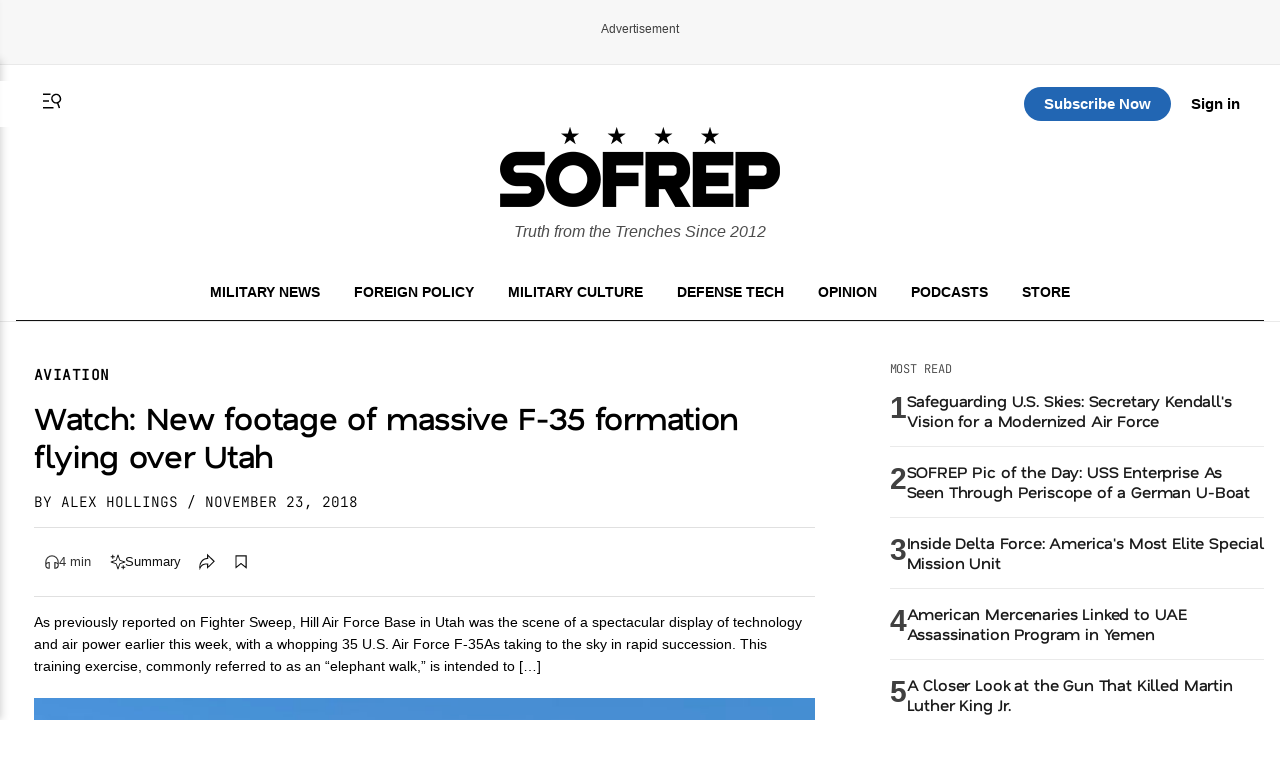

--- FILE ---
content_type: image/svg+xml
request_url: https://sofrep.com/wp-content/themes/sofrep/images/logo-apple-pod.svg
body_size: 3680
content:
<?xml version="1.0" encoding="utf-8"?>
<!-- Generator: Adobe Illustrator 27.4.0, SVG Export Plug-In . SVG Version: 6.00 Build 0)  -->
<svg version="1.1" id="Artwork" xmlns="http://www.w3.org/2000/svg" xmlns:xlink="http://www.w3.org/1999/xlink" x="0px" y="0px"
	 width="113.791px" height="26.164px" viewBox="0 0 113.791 26.164" style="enable-background:new 0 0 113.791 26.164;"
	 xml:space="preserve">
<style type="text/css">
	.st0{fill:url(#SVGID_1_);}
	.st1{fill:#FFFFFF;}
</style>
<g>
	<g>
		<g>
			<linearGradient id="SVGID_1_" gradientUnits="userSpaceOnUse" x1="12.582" y1="0" x2="12.582" y2="25.164">
				<stop  offset="0" style="stop-color:#D56EFC"/>
				<stop  offset="1" style="stop-color:#832BC1"/>
			</linearGradient>
			<path class="st0" d="M25.164,7.872c0-0.301,0-0.601-0.002-0.902c-0.002-0.253-0.004-0.506-0.011-0.759
				c-0.015-0.551-0.047-1.107-0.145-1.653c-0.099-0.554-0.262-1.069-0.518-1.572c-0.252-0.494-0.58-0.946-0.972-1.338
				c-0.392-0.392-0.844-0.721-1.338-0.972c-0.503-0.256-1.018-0.418-1.571-0.518c-0.545-0.098-1.102-0.131-1.653-0.145
				c-0.253-0.007-0.506-0.01-0.759-0.011C17.893,0,17.593,0,17.292,0H7.872C7.571,0,7.271,0,6.97,0.002
				C6.717,0.003,6.464,0.006,6.211,0.013C5.659,0.028,5.103,0.06,4.557,0.158C4.004,0.258,3.489,0.42,2.986,0.676
				C2.492,0.928,2.04,1.256,1.648,1.648C1.256,2.04,0.928,2.492,0.676,2.986C0.42,3.489,0.258,4.004,0.158,4.558
				C0.06,5.103,0.028,5.659,0.013,6.211C0.006,6.464,0.003,6.717,0.002,6.97C0,7.271,0,7.571,0,7.872v9.421
				c0,0.301,0,0.601,0.002,0.902c0.002,0.253,0.004,0.506,0.011,0.759c0.015,0.551,0.047,1.107,0.145,1.653
				c0.099,0.554,0.262,1.069,0.518,1.572c0.252,0.494,0.58,0.946,0.972,1.338c0.392,0.392,0.844,0.721,1.338,0.972
				c0.503,0.256,1.018,0.418,1.571,0.518c0.545,0.098,1.102,0.131,1.653,0.145c0.253,0.007,0.506,0.01,0.759,0.011
				c0.301,0.002,0.601,0.002,0.902,0.002h9.421c0.301,0,0.601,0,0.902-0.002c0.253-0.002,0.506-0.004,0.759-0.011
				c0.551-0.015,1.108-0.047,1.653-0.145c0.553-0.099,1.068-0.262,1.571-0.518c0.494-0.252,0.946-0.58,1.338-0.972
				c0.392-0.392,0.721-0.844,0.972-1.338c0.256-0.503,0.418-1.018,0.518-1.572c0.098-0.545,0.13-1.101,0.145-1.653
				c0.007-0.253,0.01-0.506,0.011-0.759c0.002-0.301,0.002-0.601,0.002-0.902V7.872z"/>
		</g>
		<path class="st1" d="M12.574,9.151c1.04,0,1.883,0.843,1.883,1.882c0,1.04-0.843,1.882-1.883,1.882
			c-1.04,0-1.883-0.843-1.883-1.882C10.691,9.994,11.534,9.151,12.574,9.151z M17.994,11.694c0,1.858-0.94,3.5-2.37,4.476
			c-0.073,0.05-0.172-0.007-0.166-0.095c0.02-0.33,0.026-0.623,0.009-0.924c-0.006-0.099,0.033-0.195,0.106-0.263
			c0.853-0.8,1.386-1.936,1.386-3.195c0-2.475-2.062-4.477-4.558-4.38c-2.297,0.089-4.15,1.965-4.21,4.263
			c-0.034,1.305,0.505,2.488,1.384,3.313c0.072,0.068,0.111,0.164,0.105,0.263c-0.017,0.301-0.011,0.593,0.009,0.924
			c0.005,0.088-0.093,0.144-0.166,0.095c-1.448-0.989-2.394-2.66-2.37-4.547C7.191,8.754,9.492,6.39,12.36,6.279
			C15.446,6.16,17.994,8.635,17.994,11.694z M12.551,3.605c4.472-0.013,8.114,3.621,8.114,8.088c0,3.522-2.264,6.525-5.413,7.632
			c-0.077,0.027-0.156-0.037-0.143-0.118c0.042-0.277,0.081-0.555,0.117-0.828c0.013-0.097,0.074-0.18,0.163-0.219
			c2.494-1.089,4.241-3.578,4.241-6.467c0-3.909-3.197-7.085-7.114-7.053c-3.832,0.031-6.96,3.154-6.997,6.984
			c-0.028,2.919,1.727,5.438,4.24,6.536C9.848,18.2,9.91,18.283,9.923,18.38c0.036,0.274,0.075,0.552,0.117,0.829
			c0.012,0.081-0.066,0.145-0.143,0.118c-3.18-1.118-5.457-4.168-5.413-7.735C4.538,7.189,8.147,3.618,12.551,3.605z M12.574,13.677
			c0.716,0,1.322,0.233,1.668,0.598c0.18,0.19,0.275,0.385,0.305,0.662c0.058,0.537,0.025,1-0.038,1.74
			c-0.06,0.705-0.174,1.645-0.323,2.602c-0.106,0.681-0.192,1.049-0.27,1.312c-0.127,0.427-0.601,0.8-1.343,0.8
			c-0.742,0-1.216-0.373-1.343-0.8c-0.078-0.263-0.164-0.631-0.27-1.312c-0.149-0.957-0.263-1.897-0.323-2.602
			c-0.063-0.74-0.096-1.203-0.038-1.74c0.03-0.277,0.125-0.472,0.305-0.662C11.252,13.91,11.858,13.677,12.574,13.677z"/>
	</g>
	<g>
		<g>
			<g>
				<g>
					<path d="M49.132,11.345c2.413,0,4.093,1.663,4.093,4.084c0,2.43-1.715,4.102-4.153,4.102h-2.671v4.248h-1.93V11.345H49.132z
						 M46.401,17.911h2.215c1.68,0,2.637-0.905,2.637-2.473c0-1.568-0.956-2.464-2.628-2.464h-2.223V17.911z"/>
					<path d="M53.51,19.247c0-2.912,1.715-4.696,4.3-4.696s4.3,1.784,4.3,4.696c0,2.921-1.706,4.705-4.3,4.705
						S53.51,22.168,53.51,19.247z M60.214,19.247c0-2.008-0.948-3.162-2.404-3.162c-1.456,0-2.404,1.155-2.404,3.162
						c0,2.016,0.948,3.171,2.404,3.171C59.274,22.418,60.214,21.263,60.214,19.247z"/>
					<path d="M63.144,19.247c0-2.861,1.516-4.679,3.791-4.679c1.301,0,2.335,0.655,2.843,1.654h0.035v-4.877h1.87v12.434h-1.809
						v-1.542H69.84c-0.534,1.034-1.568,1.697-2.887,1.697C64.661,23.935,63.144,22.108,63.144,19.247z M65.049,19.247
						c0,1.913,0.922,3.111,2.396,3.111c1.43,0,2.387-1.215,2.387-3.111c0-1.878-0.956-3.111-2.387-3.111
						C65.971,16.136,65.049,17.343,65.049,19.247z"/>
					<path d="M79.383,17.834c-0.189-0.965-0.913-1.732-2.128-1.732c-1.439,0-2.387,1.198-2.387,3.145
						c0,1.99,0.957,3.145,2.404,3.145c1.146,0,1.896-0.629,2.111-1.68h1.792c-0.198,1.93-1.741,3.24-3.921,3.24
						c-2.594,0-4.282-1.775-4.282-4.705c0-2.878,1.689-4.696,4.265-4.696c2.335,0,3.757,1.499,3.921,3.283H79.383z"/>
					<path d="M82.133,21.203c0-1.586,1.215-2.559,3.369-2.68l2.482-0.146v-0.698c0-1.008-0.681-1.611-1.818-1.611
						c-1.077,0-1.749,0.517-1.913,1.327h-1.758c0.103-1.637,1.499-2.844,3.74-2.844c2.197,0,3.602,1.163,3.602,2.981v6.247h-1.784
						v-1.491H88.01c-0.526,1.008-1.672,1.646-2.861,1.646C83.374,23.935,82.133,22.832,82.133,21.203z M87.984,20.385v-0.715
						l-2.232,0.138c-1.112,0.078-1.741,0.569-1.741,1.344c0,0.793,0.655,1.31,1.654,1.31C86.967,22.461,87.984,21.565,87.984,20.385
						z"/>
					<path d="M94.867,14.551c2.111,0,3.481,1.172,3.542,2.844h-1.749c-0.103-0.879-0.75-1.43-1.792-1.43
						c-1.008,0-1.68,0.491-1.68,1.215c0,0.569,0.414,0.956,1.396,1.18l1.473,0.336c1.853,0.431,2.559,1.155,2.559,2.464
						c0,1.654-1.542,2.792-3.679,2.792c-2.266,0-3.628-1.112-3.8-2.835h1.844c0.172,0.948,0.819,1.413,1.956,1.413
						c1.12,0,1.809-0.465,1.809-1.206c0-0.586-0.336-0.931-1.327-1.155l-1.473-0.345c-1.723-0.396-2.577-1.224-2.577-2.542
						C91.369,15.662,92.782,14.551,94.867,14.551z"/>
					<path d="M102.512,12.569v2.146h1.723v1.474h-1.723v4.998c0,0.784,0.345,1.137,1.103,1.137c0.189,0,0.491-0.017,0.612-0.043
						v1.473c-0.207,0.052-0.62,0.086-1.034,0.086c-1.835,0-2.551-0.698-2.551-2.447v-5.204h-1.318v-1.474h1.318v-2.146H102.512z"/>
					<path d="M109.043,14.551c2.111,0,3.481,1.172,3.542,2.844h-1.749c-0.103-0.879-0.75-1.43-1.792-1.43
						c-1.008,0-1.68,0.491-1.68,1.215c0,0.569,0.414,0.956,1.396,1.18l1.473,0.336c1.853,0.431,2.559,1.155,2.559,2.464
						c0,1.654-1.542,2.792-3.679,2.792c-2.266,0-3.628-1.112-3.8-2.835h1.844c0.172,0.948,0.819,1.413,1.956,1.413
						c1.12,0,1.809-0.465,1.809-1.206c0-0.586-0.336-0.931-1.327-1.155l-1.473-0.345c-1.723-0.396-2.577-1.224-2.577-2.542
						C105.545,15.662,106.958,14.551,109.043,14.551z"/>
				</g>
			</g>
		</g>
		<g>
			<path d="M39.243,13.664c-1.109-0.082-2.051,0.62-2.576,0.62c-0.533,0-1.354-0.602-2.225-0.585
				c-1.144,0.017-2.198,0.665-2.787,1.689c-1.188,2.062-0.303,5.117,0.854,6.79c0.566,0.817,1.241,1.739,2.128,1.705
				c0.853-0.034,1.176-0.552,2.208-0.552c1.031,0,1.322,0.552,2.224,0.535c0.919-0.017,1.5-0.834,2.062-1.656
				c0.65-0.949,0.917-1.868,0.933-1.916c-0.02-0.008-1.79-0.687-1.808-2.726c-0.016-1.705,1.392-2.525,1.456-2.564
				C40.912,13.826,39.677,13.696,39.243,13.664z"/>
			<path d="M38.558,12.56c0.471-0.569,0.788-1.362,0.701-2.151c-0.678,0.027-1.498,0.452-1.985,1.021
				c-0.436,0.504-0.818,1.311-0.714,2.084C37.316,13.572,38.087,13.13,38.558,12.56z"/>
		</g>
	</g>
	<g>
		<path d="M31.842,1.355h0.93v5.188h2.806v0.802h-3.735V1.355z"/>
		<path d="M36.671,1.471c0-0.312,0.253-0.564,0.564-0.564c0.308,0,0.564,0.253,0.564,0.564c0,0.307-0.257,0.561-0.564,0.561
			C36.924,2.032,36.671,1.778,36.671,1.471z M36.784,2.836h0.896v4.508h-0.896V2.836z"/>
		<path d="M38.89,6.165V6.16h0.901l0.004,0.005c0.112,0.34,0.439,0.568,0.976,0.568c0.556,0,0.941-0.253,0.941-0.623V6.103
			c0-0.282-0.211-0.474-0.734-0.594L40.26,5.343c-0.851-0.195-1.245-0.581-1.245-1.241V4.098c0-0.784,0.73-1.349,1.751-1.349
			c1.029,0,1.689,0.515,1.769,1.249v0.004h-0.859V3.994c-0.087-0.315-0.406-0.552-0.913-0.552c-0.494,0-0.851,0.244-0.851,0.605
			v0.009c0,0.282,0.207,0.456,0.714,0.576l0.714,0.162c0.867,0.203,1.282,0.573,1.282,1.225v0.008c0,0.835-0.797,1.403-1.867,1.403
			C39.667,7.431,38.978,6.92,38.89,6.165z"/>
		<path d="M44.085,6.157v-2.61H43.38v-0.71h0.705V1.699h0.917v1.137h0.968v0.71h-0.968v2.395c0,0.485,0.183,0.685,0.627,0.685
			c0.137,0,0.216-0.004,0.341-0.017v0.719c-0.146,0.024-0.312,0.045-0.486,0.045C44.493,7.372,44.085,7.024,44.085,6.157z"/>
		<path d="M46.868,5.103V5.098c0-1.406,0.813-2.349,2.071-2.349c1.257,0,2.029,0.909,2.029,2.262v0.315h-3.196
			c0.017,0.863,0.49,1.365,1.233,1.365c0.576,0,0.921-0.286,1.029-0.519l0.017-0.033l0.867-0.004L50.91,6.173
			c-0.149,0.594-0.771,1.258-1.926,1.258C47.665,7.431,46.868,6.531,46.868,5.103z M47.785,4.683h2.291
			c-0.07-0.805-0.522-1.195-1.133-1.195C48.329,3.488,47.864,3.907,47.785,4.683z"/>
		<path d="M52.157,2.836h0.901v0.685h0.066c0.22-0.481,0.651-0.771,1.307-0.771c1.009,0,1.565,0.602,1.565,1.677v2.918H55.1V4.638
			c0-0.747-0.312-1.117-0.972-1.117s-1.07,0.453-1.07,1.179v2.645h-0.901V2.836z"/>
		<path d="M59.587,5.094V5.086c0-1.449,0.813-2.337,2.133-2.337c1.316,0,2.13,0.884,2.13,2.337v0.008c0,1.453-0.81,2.337-2.13,2.337
			C60.397,7.431,59.587,6.547,59.587,5.094z M62.932,5.094V5.086c0-1.001-0.439-1.586-1.212-1.586c-0.775,0-1.212,0.585-1.212,1.586
			v0.008c0,1,0.437,1.586,1.212,1.586C62.493,6.68,62.932,6.09,62.932,5.094z"/>
		<path d="M65.039,2.836h0.9v0.685h0.066c0.22-0.481,0.651-0.771,1.308-0.771c1.009,0,1.564,0.602,1.564,1.677v2.918h-0.896V4.638
			c0-0.747-0.312-1.117-0.971-1.117c-0.66,0-1.071,0.453-1.071,1.179v2.645h-0.9V2.836z"/>
	</g>
</g>
<g>
</g>
<g>
</g>
<g>
</g>
<g>
</g>
<g>
</g>
<g>
</g>
<g>
</g>
<g>
</g>
<g>
</g>
<g>
</g>
<g>
</g>
<g>
</g>
<g>
</g>
<g>
</g>
<g>
</g>
</svg>
